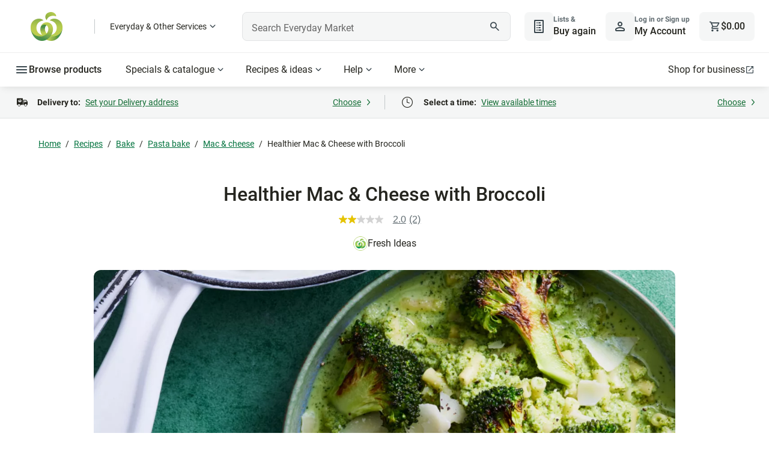

--- FILE ---
content_type: application/javascript;charset=utf-8
request_url: https://api.bazaarvoice.com/data/batch.json?passkey=caMyquDHmzUK3InjGKRbPJXMIrT2fwGASEUq3qj7mhRA0&apiversion=5.5&displaycode=10149-en_au&resource.q0=products&filter.q0=id%3Aeq%3AFIM-2304-12&stats.q0=reviews&filteredstats.q0=reviews&filter_reviews.q0=contentlocale%3Aeq%3Aen_AU&filter_reviewcomments.q0=contentlocale%3Aeq%3Aen_AU&resource.q1=reviews&filter.q1=isratingsonly%3Aeq%3Afalse&filter.q1=productid%3Aeq%3AFIM-2304-12&filter.q1=contentlocale%3Aeq%3Aen_AU&sort.q1=relevancy%3Aa1&stats.q1=reviews&filteredstats.q1=reviews&include.q1=authors%2Cproducts%2Ccomments&filter_reviews.q1=contentlocale%3Aeq%3Aen_AU&filter_reviewcomments.q1=contentlocale%3Aeq%3Aen_AU&filter_comments.q1=contentlocale%3Aeq%3Aen_AU&limit.q1=8&offset.q1=0&limit_comments.q1=3&callback=BV._internal.dataHandler0
body_size: 1967
content:
BV._internal.dataHandler0({"Errors":[],"BatchedResultsOrder":["q1","q0"],"HasErrors":false,"TotalRequests":2,"BatchedResults":{"q1":{"Id":"q1","Limit":8,"Offset":0,"TotalResults":2,"Locale":"en_AU","Results":[{"Id":"1140543371","CID":"11a062bc-b6d0-58d2-88b1-46cc00b1ad9a","SourceClient":"woolworths-recipes","LastModeratedTime":"2023-05-22T10:03:06.000+00:00","LastModificationTime":"2024-11-26T04:21:37.000+00:00","ProductId":"FIM-2304-12","OriginalProductName":"Healthier Mac & Cheese with Broccoli","CampaignId":"BV_MOBILE_REVIEW_DISPLAY","AuthorId":"11600480","ContentLocale":"en_AU","IsFeatured":false,"TotalInappropriateFeedbackCount":0,"TotalClientResponseCount":0,"TotalCommentCount":0,"Rating":1,"SecondaryRatingsOrder":["Taste"],"IsRatingsOnly":false,"IsRecommended":false,"Helpfulness":0.6666669845581055,"TotalFeedbackCount":3,"TotalNegativeFeedbackCount":1,"TotalPositiveFeedbackCount":2,"ModerationStatus":"APPROVED","SubmissionId":"r210149-en_16847431ySaxZG40Gw","SubmissionTime":"2023-05-22T08:13:06.000+00:00","TagDimensionsOrder":["ProductDislikes"],"ReviewText":"I couldn't even eat it and we followed the ingredient list exactly. We think it was way too much nutmeg. No one make this! You'll end up getting maccas","Title":"Shocking, couldn't even eat it!","UserNickname":"Lucas","SecondaryRatings":{"Taste":{"Value":1,"Id":"Taste","MinLabel":null,"Label":null,"ValueLabel":null,"DisplayType":"NORMAL","ValueRange":5,"MaxLabel":null}},"TagDimensions":{"ProductDislikes":{"Values":["Didn't like the taste","Uses unusual ingredients"],"Id":"ProductDislikes","Label":null}},"AdditionalFields":{},"Badges":{},"ProductRecommendationIds":[],"IsSyndicated":false,"RatingRange":5,"ContextDataValuesOrder":[],"BadgesOrder":[],"Cons":null,"AdditionalFieldsOrder":[],"Videos":[],"Pros":null,"CommentIds":[],"Photos":[],"ContextDataValues":{},"UserLocation":null,"InappropriateFeedbackList":[],"ClientResponses":[]},{"Id":"1157055915","CID":"027e45f6-03b7-5de3-9304-addb6d98c48c","SourceClient":"woolworths-recipes","LastModeratedTime":"2024-02-26T09:45:46.000+00:00","LastModificationTime":"2024-05-01T04:39:56.000+00:00","ProductId":"FIM-2304-12","OriginalProductName":"Healthier Mac & Cheese with Broccoli","CampaignId":"BV_MOBILE_REVIEW_DISPLAY","AuthorId":"4803968","ContentLocale":"en_AU","IsFeatured":false,"TotalInappropriateFeedbackCount":0,"TotalClientResponseCount":0,"TotalCommentCount":0,"Rating":3,"SecondaryRatingsOrder":["Taste"],"IsRatingsOnly":false,"IsRecommended":true,"Helpfulness":1.0,"TotalFeedbackCount":1,"TotalNegativeFeedbackCount":0,"TotalPositiveFeedbackCount":1,"ModerationStatus":"APPROVED","SubmissionId":"r210149-en_17089391ntFjKGEKs1","SubmissionTime":"2024-02-26T09:19:19.000+00:00","TagDimensionsOrder":["ProductLikes"],"ReviewText":"Based on the previous review I decided to add a teaspoon of mustard and a bit more Parmesan and honestly it was pretty good! My kids absolutely loved it!","Title":"Not bad","UserNickname":"Peaches","SecondaryRatings":{"Taste":{"Value":4,"Id":"Taste","MinLabel":null,"Label":null,"ValueLabel":null,"DisplayType":"NORMAL","ValueRange":5,"MaxLabel":null}},"TagDimensions":{"ProductLikes":{"Values":["Easy recipe"],"Id":"ProductLikes","Label":null}},"AdditionalFields":{},"Badges":{},"ProductRecommendationIds":[],"IsSyndicated":false,"RatingRange":5,"ContextDataValuesOrder":[],"BadgesOrder":[],"Cons":null,"AdditionalFieldsOrder":[],"Videos":[],"Pros":null,"CommentIds":[],"Photos":[],"ContextDataValues":{},"UserLocation":null,"InappropriateFeedbackList":[],"ClientResponses":[]}],"Includes":{"Products":{"FIM-2304-12":{"Description":"A healthier twist on a creamy pasta favourite, this delicious mac and cheese recipe with broccoli and baby spinach leaves will become your new go-to.","AttributesOrder":["AVAILABILITY"],"Attributes":{"AVAILABILITY":{"Id":"AVAILABILITY","Values":[{"Value":"True","Locale":null}]}},"Name":"Healthier Mac & Cheese with Broccoli","ImageUrl":"https://foodhub.scene7.com/is/image/woolworthsltdprod/2304-healthier-mac-and-cheese-with-broccoli?wid=100&hei=100","Id":"FIM-2304-12","CategoryId":"foodhub_classification_bake_pasta-bake_mac-and-cheese","BrandExternalId":"FI","Brand":{"Id":"FI","Name":"Fresh Ideas"},"Active":true,"ProductPageUrl":"https://www.woolworths.com.au/shop/recipes/healthier-mac-and-cheese-with-broccoli","Disabled":false,"ReviewIds":[],"ManufacturerPartNumbers":[],"FamilyIds":[],"UPCs":[],"ISBNs":[],"QuestionIds":[],"ModelNumbers":[],"EANs":[],"StoryIds":[],"ReviewStatistics":{"NotHelpfulVoteCount":1,"TotalReviewCount":2,"FirstSubmissionTime":"2023-05-22T08:13:06.000+00:00","LastSubmissionTime":"2024-02-26T09:19:19.000+00:00","HelpfulVoteCount":3,"FeaturedReviewCount":0,"SecondaryRatingsAveragesOrder":["Taste"],"SecondaryRatingsAverages":{"Taste":{"Id":"Taste","AverageRating":2.5,"MinLabel":null,"MaxLabel":null,"DisplayType":"NORMAL","ValueRange":5}},"RatingDistribution":[{"RatingValue":1,"Count":1},{"RatingValue":3,"Count":1}],"RatingsOnlyReviewCount":0,"NotRecommendedCount":1,"AverageOverallRating":2.0,"RecommendedCount":1,"ContextDataDistribution":{},"ContextDataDistributionOrder":[],"OverallRatingRange":5,"TagDistribution":{},"TagDistributionOrder":[],"IntelligentTrustMarkDisplayEligible":true},"TotalReviewCount":2,"FilteredReviewStatistics":{"NotHelpfulVoteCount":1,"TotalReviewCount":2,"FirstSubmissionTime":"2023-05-22T08:13:06.000+00:00","LastSubmissionTime":"2024-02-26T09:19:19.000+00:00","HelpfulVoteCount":3,"FeaturedReviewCount":0,"SecondaryRatingsAveragesOrder":["Taste"],"SecondaryRatingsAverages":{"Taste":{"Id":"Taste","AverageRating":2.5,"MinLabel":null,"MaxLabel":null,"DisplayType":"NORMAL","ValueRange":5}},"RatingDistribution":[{"RatingValue":1,"Count":1},{"RatingValue":3,"Count":1}],"RatingsOnlyReviewCount":0,"NotRecommendedCount":1,"AverageOverallRating":2.0,"RecommendedCount":1,"ContextDataDistribution":{},"ContextDataDistributionOrder":[],"OverallRatingRange":5,"TagDistribution":{},"TagDistributionOrder":[]}}},"ProductsOrder":["FIM-2304-12"],"Authors":{"11600480":{"Id":"11600480","ContributorRank":"NONE","UserNickname":"Lucas","LastModeratedTime":"2023-05-22T08:32:28.000+00:00","ModerationStatus":"APPROVED","SubmissionTime":"2023-05-22T08:13:06.000+00:00","ThirdPartyIds":[],"Avatar":{},"Photos":[],"SubmissionId":null,"ContextDataValuesOrder":[],"Location":null,"Videos":[],"ProductRecommendationIds":[],"SecondaryRatings":{},"BadgesOrder":[],"StoryIds":[],"AdditionalFields":{},"Badges":{},"QuestionIds":[],"AdditionalFieldsOrder":[],"CommentIds":[],"ReviewIds":[],"ContextDataValues":{},"AnswerIds":[],"SecondaryRatingsOrder":[],"ReviewStatistics":{"RatingDistribution":[{"RatingValue":1,"Count":1}],"NotHelpfulVoteCount":1,"AverageOverallRating":1.0,"RecommendedCount":0,"FeaturedReviewCount":0,"FirstSubmissionTime":"2023-05-22T08:13:06.000+00:00","LastSubmissionTime":"2023-05-22T08:13:06.000+00:00","NotRecommendedCount":1,"TotalReviewCount":1,"RatingsOnlyReviewCount":0,"HelpfulVoteCount":2,"ContextDataDistribution":{},"ContextDataDistributionOrder":[],"OverallRatingRange":5,"SecondaryRatingsAveragesOrder":[],"SecondaryRatingsAverages":{},"TagDistribution":{},"TagDistributionOrder":[]},"TotalReviewCount":1,"FilteredReviewStatistics":{"RatingDistribution":[{"RatingValue":1,"Count":1}],"NotHelpfulVoteCount":1,"AverageOverallRating":1.0,"RecommendedCount":0,"FeaturedReviewCount":0,"FirstSubmissionTime":"2023-05-22T08:13:06.000+00:00","LastSubmissionTime":"2023-05-22T08:13:06.000+00:00","NotRecommendedCount":1,"TotalReviewCount":1,"RatingsOnlyReviewCount":0,"HelpfulVoteCount":2,"ContextDataDistribution":{},"ContextDataDistributionOrder":[],"OverallRatingRange":5,"SecondaryRatingsAveragesOrder":[],"SecondaryRatingsAverages":{},"TagDistribution":{},"TagDistributionOrder":[]}},"4803968":{"Id":"4803968","ContributorRank":"NONE","UserNickname":"Peaches","LastModeratedTime":"2024-02-26T09:45:46.000+00:00","ModerationStatus":"APPROVED","SubmissionTime":"2024-02-26T09:19:19.000+00:00","ThirdPartyIds":[],"Avatar":{},"Photos":[],"SubmissionId":null,"ContextDataValuesOrder":[],"Location":null,"Videos":[],"ProductRecommendationIds":[],"SecondaryRatings":{},"BadgesOrder":[],"StoryIds":[],"AdditionalFields":{},"Badges":{},"QuestionIds":[],"AdditionalFieldsOrder":[],"CommentIds":[],"ReviewIds":[],"ContextDataValues":{},"AnswerIds":[],"SecondaryRatingsOrder":[],"ReviewStatistics":{"NotRecommendedCount":0,"RatingDistribution":[{"RatingValue":3,"Count":1}],"HelpfulVoteCount":1,"TotalReviewCount":1,"AverageOverallRating":3.0,"RatingsOnlyReviewCount":0,"FirstSubmissionTime":"2024-02-26T09:19:19.000+00:00","LastSubmissionTime":"2024-02-26T09:19:19.000+00:00","RecommendedCount":1,"FeaturedReviewCount":0,"NotHelpfulVoteCount":0,"ContextDataDistribution":{},"ContextDataDistributionOrder":[],"OverallRatingRange":5,"SecondaryRatingsAveragesOrder":[],"SecondaryRatingsAverages":{},"TagDistribution":{},"TagDistributionOrder":[]},"TotalReviewCount":1,"FilteredReviewStatistics":{"NotRecommendedCount":0,"RatingDistribution":[{"RatingValue":3,"Count":1}],"HelpfulVoteCount":1,"TotalReviewCount":1,"AverageOverallRating":3.0,"RatingsOnlyReviewCount":0,"FirstSubmissionTime":"2024-02-26T09:19:19.000+00:00","LastSubmissionTime":"2024-02-26T09:19:19.000+00:00","RecommendedCount":1,"FeaturedReviewCount":0,"NotHelpfulVoteCount":0,"ContextDataDistribution":{},"ContextDataDistributionOrder":[],"OverallRatingRange":5,"SecondaryRatingsAveragesOrder":[],"SecondaryRatingsAverages":{},"TagDistribution":{},"TagDistributionOrder":[]}}},"AuthorsOrder":["11600480","4803968"]},"HasErrors":false,"Errors":[]},"q0":{"Id":"q0","Limit":10,"Offset":0,"TotalResults":1,"Locale":"en_AU","Results":[{"Description":"A healthier twist on a creamy pasta favourite, this delicious mac and cheese recipe with broccoli and baby spinach leaves will become your new go-to.","AttributesOrder":["AVAILABILITY"],"Attributes":{"AVAILABILITY":{"Id":"AVAILABILITY","Values":[{"Value":"True","Locale":null}]}},"Name":"Healthier Mac & Cheese with Broccoli","ImageUrl":"https://foodhub.scene7.com/is/image/woolworthsltdprod/2304-healthier-mac-and-cheese-with-broccoli?wid=100&hei=100","Id":"FIM-2304-12","CategoryId":"foodhub_classification_bake_pasta-bake_mac-and-cheese","BrandExternalId":"FI","Brand":{"Id":"FI","Name":"Fresh Ideas"},"Active":true,"ProductPageUrl":"https://www.woolworths.com.au/shop/recipes/healthier-mac-and-cheese-with-broccoli","Disabled":false,"ReviewIds":[],"ManufacturerPartNumbers":[],"FamilyIds":[],"UPCs":[],"ISBNs":[],"QuestionIds":[],"ModelNumbers":[],"EANs":[],"StoryIds":[],"ReviewStatistics":{"NotHelpfulVoteCount":1,"TotalReviewCount":2,"FirstSubmissionTime":"2023-05-22T08:13:06.000+00:00","LastSubmissionTime":"2024-02-26T09:19:19.000+00:00","HelpfulVoteCount":3,"FeaturedReviewCount":0,"SecondaryRatingsAveragesOrder":["Taste"],"SecondaryRatingsAverages":{"Taste":{"Id":"Taste","AverageRating":2.5,"MinLabel":null,"MaxLabel":null,"DisplayType":"NORMAL","ValueRange":5}},"RatingDistribution":[{"RatingValue":1,"Count":1},{"RatingValue":3,"Count":1}],"RatingsOnlyReviewCount":0,"NotRecommendedCount":1,"AverageOverallRating":2.0,"RecommendedCount":1,"ContextDataDistribution":{},"ContextDataDistributionOrder":[],"OverallRatingRange":5,"TagDistribution":{},"TagDistributionOrder":[],"IntelligentTrustMarkDisplayEligible":true},"TotalReviewCount":2,"FilteredReviewStatistics":{"NotHelpfulVoteCount":1,"TotalReviewCount":2,"FirstSubmissionTime":"2023-05-22T08:13:06.000+00:00","LastSubmissionTime":"2024-02-26T09:19:19.000+00:00","HelpfulVoteCount":3,"FeaturedReviewCount":0,"SecondaryRatingsAveragesOrder":["Taste"],"SecondaryRatingsAverages":{"Taste":{"Id":"Taste","AverageRating":2.5,"MinLabel":null,"MaxLabel":null,"DisplayType":"NORMAL","ValueRange":5}},"RatingDistribution":[{"RatingValue":1,"Count":1},{"RatingValue":3,"Count":1}],"RatingsOnlyReviewCount":0,"NotRecommendedCount":1,"AverageOverallRating":2.0,"RecommendedCount":1,"ContextDataDistribution":{},"ContextDataDistributionOrder":[],"OverallRatingRange":5,"TagDistribution":{},"TagDistributionOrder":[]}}],"Includes":{},"HasErrors":false,"Errors":[]}},"SuccessfulRequests":2,"FailedRequests":0})

--- FILE ---
content_type: application/javascript
request_url: https://cdn1.woolworths.media/content-service/_next/static/chunks/82419.a982711f913b6d28.js
body_size: 3907
content:
(self.webpackChunk_N_E=self.webpackChunk_N_E||[]).push([[82419],{82419:function(e,t,i){"use strict";i.r(t),i.d(t,{default:function(){return I}});var r=i(52322),s=i(32005),n=i(2784),a=i(78082),o=i(18534),l=i(57505),u=i(94473),c=i(23931),v=i(81360),d=i(55348),m=i(57970),b=i(23288);let h="data-bv-marker",g="bv_login_status",p="open_review_after_login",w="open_comment_after_login",y="bv-review-id-to-comment",f=()=>{let e=document.body,t=new MutationObserver(e=>{e.some(e=>Object.values(e.addedNodes).some(e=>"bv-mbox-loading"===e.id))&&document.getElementById("bv-mbox-loading").remove(),t.disconnect()});t.observe(e,{subtree:!1,childList:!0}),$()},$=()=>{(0,c.ko)(c.EJ.MEDIATOR_SERVICE).publish(d.v.toggleMenu,{menuType:"signIn",direction:"right",toggleMode:1,toggleType:"drawer"})};var _=e=>{let{reviewType:t,productId:i,bvMarkerValue:s,bvMarkerNode:a,bvTrackerClient:o,bvScriptUrl:l,bvUasUrl:d,schemaType:$,appliedCssClassNames:_}=e,S=(0,c.ko)(c.EJ.DATALAYER_SERVICE),{bootstrapLoaded:x,bootstrapData:E}=(0,m.p)(),O=(0,n.useRef)(null),[k,R]=(0,n.useState)(!1);return(0,n.useEffect)(()=>{(()=>{let e='script[src$="bv.js"]:not(['.concat(h,'="').concat(s,'"])');document.querySelectorAll(e).length>=1&&location.reload()})()},[]),(0,n.useEffect)(()=>{var e,t,i;let r=async()=>{var e;let t=null!==(e=null==E?void 0:E.ShopperRequest)&&void 0!==e?e:{};if((null==t?void 0:t.IsGuest)||!((null==t?void 0:t.Id)>0))n();else{let e=t.Id.toString(),i=Intl.DateTimeFormat("en-US",{year:"numeric",month:"2-digit",day:"2-digit",timeZone:"America/Chicago"}).format(Date.now()).replace(/(\d{2})\/(\d{2})\/(\d{4})/,"$3$1$2"),r="".concat(d,"?date=").concat(i,"&id=").concat(e),s=await (0,b.r)(r);if(null==s?void 0:s.success){let t=s.data;(null==t?void 0:t.id)===e&&(null==t?void 0:t.uas)&&a(t.uas),n()}else console.error("Error fetching UAS token:",null==s?void 0:s.error)}},n=()=>{var e,t;let i=(null===(t=window.BVA)||void 0===t?void 0:null===(e=t.trackers["bv-loader"])||void 0===e?void 0:e.getClient())||void 0;window.BVA&&i!==o&&location.reload();let r='script[src$="bv.js"]['.concat(h,'="').concat(s,'"]'),n=document.querySelector(r);if(l&&!n){let e=document.createElement("script");e.async=!0,e.setAttribute("type","text/javascript"),e.setAttribute("src",l),e.setAttribute(h,s),O.current.appendChild(e)}else{let e=document.createComment("BvLoader for "+$+" was already inserted");O.current.appendChild(e)}},a=e=>{let t=document.querySelectorAll('meta[name="bv:userToken"]');if(!t||0===t.length){let t=document.createElement("meta");t.name="bv:userToken",t.content=e,t.setAttribute(h,s),document.getElementsByTagName("head")[0].appendChild(t)}};(null===(i=window)||void 0===i?void 0:null===(t=i.wowApp)||void 0===t?void 0:null===(e=t.appService)||void 0===e?void 0:e.store)?x&&(R(()=>{var e,t;return!(null==E?void 0:null===(e=E.ShopperRequest)||void 0===e?void 0:e.IsGuest)&&(null==E?void 0:null===(t=E.ShopperRequest)||void 0===t?void 0:t.Id)>0}),r()):r()},[x,E]),(0,n.useEffect)(()=>{let e,i;let r=()=>{let e=(null==O?void 0:O.current).querySelector("button.bv_ratings_summary");if(document.querySelectorAll(".bv_main_container").length>0){var t,i,r,s;let n="",o="",l=document.head.querySelector("#bv-jsonld-bvloader-summary");if(l){let e;try{e=JSON.parse(l.innerHTML)}catch(e){throw Error("Error while parsing BV Summary Json")}e&&(n=null==e?void 0:null===(t=e.aggregateRating)||void 0===t?void 0:t.ratingValue,o=null==e?void 0:null===(i=e.aggregateRating)||void 0===i?void 0:i.reviewCount)}r=n,S.push(u.OY.LINK,{action:"Impression",value:r,name:"info_impression",category:"Recipe Ratings and Reviews",label:"Number of average rating"},!0),s=o,S.push(u.OY.LINK,{action:"Impression",value:s,name:"info_impression",category:"Recipe Ratings and Reviews",label:"Number of reviews"},!0),e&&!e.getAttribute(a)&&(e.setAttribute(a,"true"),e.addEventListener("click",()=>{d("review summary")}),m())}},s=e=>{let t=()=>{k||(d("write a review"),v.l.set(g,p),f())},i=e=>{let t=c(e.target,"bv-inline-histogram-ratings-star-container");if(t){let e=t.querySelector("[data-bv-histogram-rating-value]"),i=(null==e?void 0:e.getAttribute("data-bv-histogram-rating-value"))||null;i&&d("Filter reviews "+i+" star")}},r=e=>{let t=e.querySelectorAll("button.bv-content-btn-feedback-yes"),i=e.querySelectorAll("button.bv-content-btn-feedback-no"),r=e.querySelectorAll("button.bv-content-report-btn");s(t,"yes"),s(i,"no"),s(r,"report")},s=(e,t)=>{null==e||e.forEach(e=>{l(e,()=>{d(t)})})},n=e=>{let t=e.querySelectorAll("button.bv-content-secondary-btn");if(t.length>0){t.forEach(e=>{l(e,a)});let i=v.l.get(g)===w,r=v.l.get(y);if(k&&i&&r){let t=e.querySelector('[data-content-id="'.concat(r,'"]'));if(t){let e=t.querySelector("button.bv-content-secondary-btn");e&&(v.l.remove(g),v.l.remove(y),e.click())}}}},a=e=>{var t;if(k)return;d("comment"),v.l.set(g,w);let i=e.target,r=null==i?void 0:null===(t=i.closest("[data-content-id]"))||void 0===t?void 0:t.getAttribute("data-content-id");r&&v.l.set(y,r),f()},o=(e,t,i)=>{let r=null==e?void 0:e.filter(e=>(null==e?void 0:e.type)==="childList").filter(e=>e.target&&e.target.className.includes(t)).filter(e=>e.addedNodes&&e.addedNodes.length>0).flatMap(e=>Array.from(e.addedNodes)).filter(e=>e.nodeType===Node.ELEMENT_NODE&&e.nodeName===i).map(e=>e);return(null==r?void 0:r.length)>0};if(o(e,"bv-content-list-container","DIV")){let r=e[0].target;(e=>{let i=e.querySelector("button.bv-submission-button");if(i){let e=i.classList;if(e.contains("bv-write-review-label")){e.replace("bv-write-review-label","bv-write-review");let t=i.previousElementSibling;t&&t.remove()}l(i,t),v.l.get(g)===p&&(v.l.remove(g),k&&i.click())}})(r),(e=>{let t=e.querySelector("div.bv-inline-histogram-ratings");t&&l(t,i)})(r),n(r)}if(o(e,"bv-content-actions-container","DIV")&&e.forEach(e=>{r(e.target)}),o(e,"bv-content-list-container","OL")){let t=e[0].target;n(t),r(t)}},n=()=>{let e=document.body;(i=new MutationObserver(o)).observe(e,{subtree:!1,childList:!0})},o=e=>{let t=e.filter(e=>(null==e?void 0:e.type)==="childList").filter(e=>e.addedNodes&&e.addedNodes.length>0).flatMap(e=>Array.from(e.addedNodes)).filter(e=>e.nodeType===Node.ELEMENT_NODE&&"DIV"===e.nodeName).map(e=>e).filter(e=>"bv-mboxzone-lightbox"===e.id);if(t&&1===t.length){let e=t[0],i=e.querySelector(".bv-mbox-content-submission-review #bv-mbox-lightbox-list button.bv-mbox-close.bv-focusable");i&&l(i,e=>{c(e.target,"bv-mbox-content-submission-review")&&d("close review")});let r=e.querySelector('#bv-mbox-lightbox-list button[name="bv-submit-button"]');r&&l(r,e=>{c(e.target,"bv-mbox-content-submission-review")&&d("post review")}),b()}},l=(e,t)=>{!e||(null==e?void 0:e.getAttribute(a))||(e.setAttribute(a,"true"),e.addEventListener("click",t))},c=(e,t)=>{if(!e||e.classList.contains(t))return e;for(;(e=e.parentElement)&&!e.classList.contains(t););return e},d=e=>{S.push(u.OY.LINK,{action:"click",name:"link_click",category:$+" Ratings and Reviews",label:null!=e?e:""},!0)},m=()=>{e&&e.disconnect()},b=()=>{i&&i.disconnect()};return(()=>{let i=null==O?void 0:O.current,a={subtree:!0,childList:!0};if("rating_summary"===t){(e=new MutationObserver(r)).observe(i,a);let t=document.body,s=new MutationObserver(e=>{if(e.find(e=>{var t;return(null==e?void 0:null===(t=e.target)||void 0===t?void 0:t.className)==="bv_modal_component_container"})){let e=document.body.querySelector("button.bv_button_buttonFull"),t=document.body.querySelectorAll("div.bv_histogram_row_container");l(e,()=>{d("review summary: read reviews")}),[...t].filter(Boolean).map(e=>e).forEach(e=>{var t;let i=null===(t=e.querySelector("div.bv_histogram_row_prefix"))||void 0===t?void 0:t.innerText;l(e,()=>{d("review summary: Filter reviews ".concat(i," star"))})}),s.disconnect()}});s.observe(t,a)}"reviews"===t&&((e=new MutationObserver(s)).observe(i,a),n())})(),()=>{m(),b()}}),(0,r.jsx)("div",{className:_,ref:O,children:(0,r.jsx)("div",{"data-bv-show":t,"data-bv-product-id":i})})},S=i(53706),x=i(73525),E=i.n(x);let O=(0,l.u)(E());var k=()=>(0,r.jsx)("div",{className:O("rating-summary-container shimmer")}),R=i(85991),A=i.n(R);let N=(0,l.u)(A());var I=e=>{let{reviewType:t,isRatingsAndReviews:i,recipeId:l}=e,[u]=(0,n.useState)(null),[c]=(0,n.useState)([]),[v,d]=(0,n.useState)(null),[m]=(0,n.useState)(null),[b]=(0,n.useState)(!1),{isLoading:h}=(0,a.u)(null==e?void 0:e.cqType);return((0,n.useEffect)(()=>{S.U.setHasRatingReviews(i);let e=S.U.getByline$().subscribe(e=>d(e));return()=>{e.unsubscribe()}}),h)?"rating_summary"===t?(0,r.jsx)(k,{}):(0,r.jsx)(r.Fragment,{}):i&&!s.AuthoringUtils.isInEditor()&&(0,r.jsx)("div",{className:N({bazaarVoice:!0,"bazaarVoice-reviews":"reviews"===t,"bazaarVoice-summary":v&&"rating_summary"===t,"bazaarVoice-noByline":!v&&"rating_summary"===t,"meal-plan":b}),children:(0,r.jsx)(_,{reviewType:t,productId:l,bvMarkerValue:"foodhub",bvMarkerNode:"fh-bv-marker",bvTrackerClient:"woolworths-recipes",bvScriptUrl:(0,o.qW)(),bvUasUrl:"https://foodhub.woolworths.com.au/content/woolworths-foodhub/en.bvuas.json",schemaType:"Recipe",schemaName:u,schemaImage:c,schemaBrand:v,schemaDescription:m,appliedCssClassNames:A()["shared-rating-reviews"]})})}},55348:function(e,t,i){"use strict";var r,s;i.d(t,{v:function(){return r}}),(s=r||(r={})).toggleMenu="wx-fs-toggle-menu",s.toggleMenuStateChanged="wx-fs-menu-state-changed",s.routeRequest="wx-route-request"},23288:function(e,t,i){"use strict";i.d(t,{r:function(){return r}});let r=async(e,t,i,r)=>{try{let s=await fetch(e,{method:t,headers:i,body:JSON.stringify(r)});if(200!==s.status)throw Error("Error while fetching data");let n=await s.json();return{success:!0,data:n}}catch(e){return{success:!1,error:e.message}}}},53706:function(e,t,i){"use strict";i.d(t,{U:function(){return n}});var r=i(39483);class s{constructor(){this.image$=new r.X(""),this.pageType$=new r.X(""),this.pageTitle$=new r.X(""),this.recipeDescription$=new r.X(""),this.recipeDescriptionObject$=new r.X(null),this.serveDefault$=new r.X(""),this.serveUpper$=new r.X(""),this.currentServe$=new r.X(""),this.allowAdjust$=new r.X("true"),this.serveSizeUnit$=new r.X(""),this.summaryItem$=new r.X(null),this.nutritionalSummary$=new r.X(null),this.methods$=new r.X(null),this.ingredients$=new r.X(null),this.byline$=new r.X(""),this.recipeUrl$=new r.X(""),this.hasRatingReviews$=new r.X(!1),this.hasCostPerServe$=new r.X(!1),this.foodGroup$=new r.X(null),this.categoryLinks$=new r.X(null),this.getRecipeUrl$=()=>this.recipeUrl$.asObservable(),this.setRecipeUrl=e=>this.recipeUrl$.next(e),this.getSEOImage$=()=>this.image$.asObservable(),this.setSEOImage=e=>this.image$.next(e),this.getSEOPageType$=()=>this.pageType$.asObservable(),this.setSEOPageType=e=>this.pageType$.next(e),this.getSEOPageTitle$=()=>this.pageTitle$.asObservable(),this.setSEOPageTitle=e=>this.pageTitle$.next(e),this.getRecipeDescription$=()=>this.recipeDescription$.asObservable(),this.setRecipeDescription=e=>this.recipeDescription$.next(e),this.getRecipeDescriptionObject$=()=>this.recipeDescriptionObject$.asObservable(),this.setRecipeDescriptionObject=e=>this.recipeDescriptionObject$.next(e),this.getServeDefault$=()=>this.serveDefault$.asObservable(),this.setServeDefault=e=>this.serveDefault$.next(e),this.getServeUpper$=()=>this.serveUpper$.asObservable(),this.setServeUpper=e=>this.serveUpper$.next(e),this.getCurrentServe$=()=>this.currentServe$.asObservable(),this.setCurrentServe=e=>this.currentServe$.next(e),this.getAllowAdjust$=()=>this.allowAdjust$.asObservable(),this.setAllowAdjust=e=>this.allowAdjust$.next(e),this.getServeSizeUnit$=()=>this.serveSizeUnit$.asObservable(),this.setServeSizeUnit=e=>this.serveSizeUnit$.next(e),this.getSummaryItems$=()=>this.summaryItem$.asObservable(),this.setSummaryItems=e=>this.summaryItem$.next(e),this.getIngredients$=()=>this.ingredients$.asObservable(),this.setIngredients=e=>this.ingredients$.next(e),this.getMethods$=()=>this.methods$.asObservable(),this.setMethods=e=>this.methods$.next(e),this.getByline$=()=>this.byline$.asObservable(),this.setByline=e=>this.byline$.next(e),this.getNutritionalSummary$=()=>this.nutritionalSummary$.asObservable(),this.setNutritionalSummary=e=>this.nutritionalSummary$.next(e),this.getHasRatingReviews$=()=>this.hasRatingReviews$.asObservable(),this.setHasRatingReviews=e=>this.hasRatingReviews$.next(e),this.getCostPerServe$=()=>this.hasCostPerServe$.asObservable(),this.setCostPerServe=e=>this.hasCostPerServe$.next(e),this.getFoodGroup$=()=>this.foodGroup$.asObservable(),this.setFoodGroup=e=>this.foodGroup$.next(e),this.getCategoryLinks$=()=>this.categoryLinks$.asObservable(),this.setCategoryLinks=e=>this.categoryLinks$.next(e)}}let n=new s},85991:function(e){e.exports={"bazaarVoice-summary":"rating-review_component_bazaarVoice-summary__9ud3f","shared-rating-reviews":"rating-review_component_shared-rating-reviews__aVol2","bazaarVoice-noByline":"rating-review_component_bazaarVoice-noByline__GPSdP",bazaarVoice:"rating-review_component_bazaarVoice__pMBtW","bazaarVoice-reviews":"rating-review_component_bazaarVoice-reviews__xyYj_"}},73525:function(e){e.exports={shimmer:"skeleton-rating-review-summary_component_shimmer__ZEHK5","skeleton-background":"skeleton-rating-review-summary_component_skeleton-background__07RX9","skeleton-chip":"skeleton-rating-review-summary_component_skeleton-chip__uuthS","skeleton-circle":"skeleton-rating-review-summary_component_skeleton-circle__EHsxX",skeleton:"skeleton-rating-review-summary_component_skeleton__9GoUK","rating-summary-container":"skeleton-rating-review-summary_component_rating-summary-container__dJEOA"}}}]);